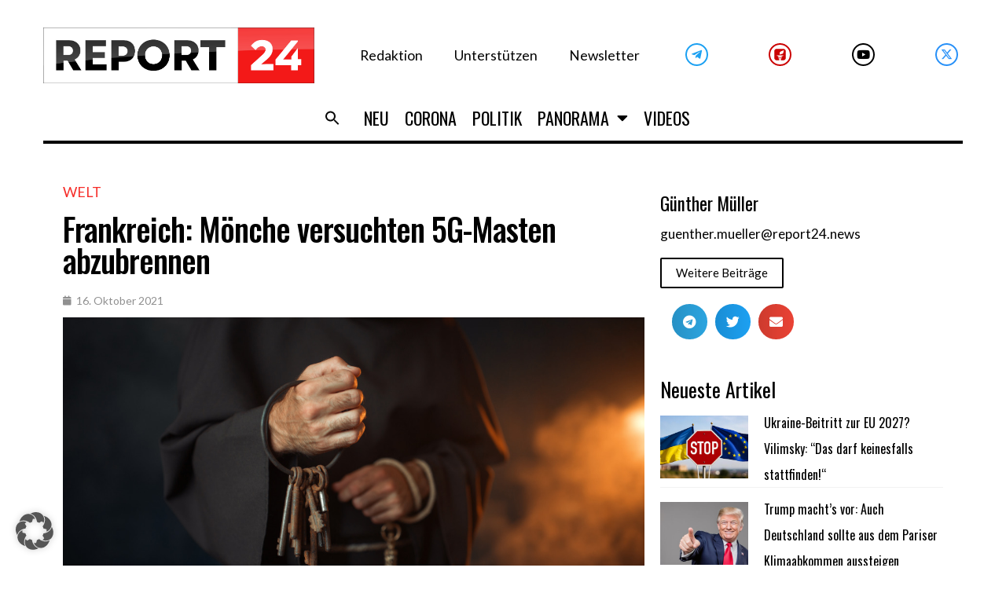

--- FILE ---
content_type: text/html; charset=UTF-8
request_url: https://report24.news/wp-admin/admin-ajax.php
body_size: -264
content:
{"post_id":37120,"counted":true,"storage":{"name":["pvc_visits[0]"],"value":["1769737185b37120"],"expiry":[1769737185]},"type":"post"}

--- FILE ---
content_type: application/x-javascript; charset=utf-8
request_url: https://servicer.mgid.com/1378187/1?cmpreason=wp&tcfV2=1&sessionId=697aba65-075eb&sessionPage=1&sessionNumberWeek=1&sessionNumber=1&cpicon=1&scale_metric_1=64.00&scale_metric_2=258.06&scale_metric_3=100.00&cbuster=1769650790919259127606&pvid=d16bd425-74bc-4a34-88de-d4149cd11a7e&implVersion=17&lct=1768241460&mp4=1&ap=1&gdpr_consent=CQeyl4AQeyl4AFDADDDECPFsAP_gAEPAAAYgI3wGoAFAAWAA0ACAAGQAQAAyABoAD0AIoATAAogBbAEAAIoAZQA0gB-gEIAIgAWYA9oC8wGMgMkAccBG8Eb4DMACgALAAaABAADIAIAAZAA0AB6AEUAJgAUQAtgCAAEUAMoAaQA_QCEAFmAPaAvMBjIDJAHHARvAAAAA.YAAAAAAAAAAA&gdpr=1&consentOrigin=cmp&wlid=17360bf3-a86a-414c-b256-32c5d8050859&pageview_widget_list=1761360,1378187,1337396,1337392&uniqId=06a18&niet=4g&nisd=false&jsp=head&evt=%5B%7B%22event%22%3A1%2C%22methods%22%3A%5B1%2C2%5D%7D%2C%7B%22event%22%3A2%2C%22methods%22%3A%5B1%2C2%5D%7D%5D&pv=5&jsv=es6&dpr=1&hashCommit=6e0721a4&apt=2021-10-16T08%3A01%3A13%2B00%3A00&tfre=9585&w=0&h=0&tl=150&tlp=1,2&sz=0x0&szp=1,2&szl=1,2&cxurl=https%3A%2F%2Freport24.news%2Ffrankreich-moenche-versuchten-5g-masten-abzubrennen%2F&ref=&lu=https%3A%2F%2Freport24.news%2Ffrankreich-moenche-versuchten-5g-masten-abzubrennen%2F
body_size: 1248
content:
var _mgq=_mgq||[];
_mgq.push(["MarketGidLoadGoods1378187_06a18",[
["Brainberries","8603790","1","17 Rare Churches Underground That Still Exist","","0","","","","KBHvbdI_4txHox84Yb-fxWq2tqi-QZHf5L67bKgsdUKBMT46qNkboX71QH_ksO8LJ5-V9RiSmN6raXcKPkq-duraNxAKpTgOzHFU-HdGXlIsPSBzqVXrTbo3yZTh7B5d",{"i":"https://s-img.mgid.com/g/8603790/200x200/280x0x464x464/aHR0cDovL2ltZ2hvc3RzLmNvbS90LzIwMTktMDgvMTAxOTI0LzAwMDhmMDQ4MmEyODQ0M2RkOWM1MWE2ZDZlMjk2MzU2LmpwZWc.webp?v=1769650791-VYRVp4oQj1lSjGN77b_oG-8Zv0MNbGqQh4b0WwMTqVM","l":"https://clck.mgid.com/ghits/8603790/i/57710419/0/pp/1/1?h=KBHvbdI_4txHox84Yb-fxWq2tqi-QZHf5L67bKgsdUKBMT46qNkboX71QH_ksO8LJ5-V9RiSmN6raXcKPkq-duraNxAKpTgOzHFU-HdGXlIsPSBzqVXrTbo3yZTh7B5d&rid=6745e523-fcb3-11f0-a946-d404e6f97680&tt=Direct&att=3&afrd=296&iv=17&ct=1&gdprApplies=1&consentData=[base64].YAAAAAAAAAAA&muid=q0sPbJLpeqDh&st=-300&mp4=1&h2=RGCnD2pppFaSHdacZpvmnpoHBllxjckHXwaK_zdVZw6OOOSh9M_CqGkrPdgprmXTWRMi9cId714MONjO4plibw**","adc":[],"sdl":0,"dl":"","type":"w","media-type":"static","clicktrackers":[],"cta":"Learn more","cdt":"","catId":225,"dsa_link":"https://widgets.mgid.com/advertiser/info/?data=cJy-5COXsHHT7KedehsXkv93c6shZJOTvd5vRefUEz5T3wiZBBZWraqBjZZOm2gzfXLSyEIYzmRHtaq7Z8zzEHDzOuOhm9oR_DWSIC_QYs5E_NK-gMraRPa94sYvIP_YxyPt5_CfV2GqDUUF2qypQq_g0kBuMFMLwlPvD4uBZKXwpw","tri":"6745fea5-fcb3-11f0-a946-d404e6f97680","crid":"8603790"}],
["Brainberries","10881003","1","7 Most Memorable Jennifer Aniston Roles After Friends","","0","","","","KBHvbdI_4txHox84Yb-fxRi4fHTS5JTZG5xwlUdV6VdoZLxpS_7amwF4Xax3In2iJ5-V9RiSmN6raXcKPkq-duraNxAKpTgOzHFU-HdGXlLFSgc-DBSphocShOTXnP4W",{"i":"https://s-img.mgid.com/g/10881003/200x200/124x0x640x640/aHR0cDovL2ltZ2hvc3RzLmNvbS90LzIwMjAtMDcvMTAxOTI0LzkxY2I1NWE0NzYwNmFkNDE1NDhiOTRkNjk4MDdkNDUzLmpwZWc.webp?v=1769650791-90TD5uGl5AZKfrrKWpnKS-fX7897VR301zZg3tYX7y4","l":"https://clck.mgid.com/ghits/10881003/i/57710419/0/pp/2/1?h=KBHvbdI_4txHox84Yb-fxRi4fHTS5JTZG5xwlUdV6VdoZLxpS_7amwF4Xax3In2iJ5-V9RiSmN6raXcKPkq-duraNxAKpTgOzHFU-HdGXlLFSgc-DBSphocShOTXnP4W&rid=6745e523-fcb3-11f0-a946-d404e6f97680&tt=Direct&att=3&afrd=296&iv=17&ct=1&gdprApplies=1&consentData=[base64].YAAAAAAAAAAA&muid=q0sPbJLpeqDh&st=-300&mp4=1&h2=RGCnD2pppFaSHdacZpvmnpoHBllxjckHXwaK_zdVZw6OOOSh9M_CqGkrPdgprmXTWRMi9cId714MONjO4plibw**","adc":[],"sdl":0,"dl":"","type":"w","media-type":"static","clicktrackers":[],"cta":"Learn more","cdt":"","catId":239,"dsa_link":"https://widgets.mgid.com/advertiser/info/?data=hHOL1hH2iL8jIh7nc2_cFqLEympRsFiPChr_gf5MMZdJrAbs2pyp61bhrzANx-27BL8IPuUMn5DcXCdlVSuD_vC3pWCDLA7V3SZ6PKkEuC2M7bE_bNI55KiFTTYfzN4-Z9wiikgXvC9F5rPBSPoXpXnAOx54UKE0AbXEVtE0yqnUtQ","tri":"6745fea8-fcb3-11f0-a946-d404e6f97680","crid":"10881003"}],],
{"awc":{},"dt":"desktop","ts":"","tt":"Direct","isBot":1,"h2":"RGCnD2pppFaSHdacZpvmnpoHBllxjckHXwaK_zdVZw6OOOSh9M_CqGkrPdgprmXTWRMi9cId714MONjO4plibw**","ats":0,"rid":"6745e523-fcb3-11f0-a946-d404e6f97680","pvid":"d16bd425-74bc-4a34-88de-d4149cd11a7e","iv":17,"brid":32,"muidn":"q0sPbJLpeqDh","dnt":0,"cv":2,"afrd":296,"consent":true,"adv_src_id":23579}]);
_mgqp();


--- FILE ---
content_type: application/x-javascript; charset=utf-8
request_url: https://servicer.mgid.com/1337402/1?nocmp=1&tcfV2=1&sessionId=697aba65-075eb&sessionPage=1&sessionNumberWeek=1&sessionNumber=1&cpicon=1&scale_metric_1=64.00&scale_metric_2=258.06&scale_metric_3=100.00&cbuster=1769650790920877878919&pvid=d16bd425-74bc-4a34-88de-d4149cd11a7e&implVersion=17&lct=1768241460&mp4=1&ap=1&gdpr_consent=CQeyl4AQeyl4AFDADDDECPFsAP_gAEPAAAYgI3wGoAFAAWAA0ACAAGQAQAAyABoAD0AIoATAAogBbAEAAIoAZQA0gB-gEIAIgAWYA9oC8wGMgMkAccBG8Eb4DMACgALAAaABAADIAIAAZAA0AB6AEUAJgAUQAtgCAAEUAMoAaQA_QCEAFmAPaAvMBjIDJAHHARvAAAAA.YAAAAAAAAAAA&gdpr=1&consentOrigin=cmp&wlid=3c58971c-792c-4119-ba28-4867b3d3d419&pageview_widget_list=1761360,1337402,1378187,1337396,1337392&uniqId=147b4&childs=1518161&niet=4g&nisd=false&jsp=head&evt=%5B%7B%22event%22%3A1%2C%22methods%22%3A%5B1%2C2%5D%7D%2C%7B%22event%22%3A2%2C%22methods%22%3A%5B1%2C2%5D%7D%5D&pv=5&jsv=es6&dpr=1&hashCommit=6e0721a4&apt=2021-10-16T08%3A01%3A13%2B00%3A00&tfre=9586&w=720&h=351&tl=150&tlp=1,2&sz=353x301&szp=1,2&szl=1,2&cxurl=https%3A%2F%2Freport24.news%2Ffrankreich-moenche-versuchten-5g-masten-abzubrennen%2F&ref=&lu=https%3A%2F%2Freport24.news%2Ffrankreich-moenche-versuchten-5g-masten-abzubrennen%2F
body_size: 1447
content:
var _mgq=_mgq||[];
_mgq.push(["MarketGidLoadGoods1337402_147b4",[
["Brainberries","13780660","1","Laser Tattoo Removal: What It Is, How It Works, Side Effects","","0","","","","KBHvbdI_4txHox84Yb-fxTQQ6TlKu1kksS0xaOm8xc3-EtU3yGfqzbX6kgB14Q1tJ5-V9RiSmN6raXcKPkq-duraNxAKpTgOzHFU-HdGXlJrKS12xv3tOqOzr4h5NjgH",{"i":"https://s-img.mgid.com/g/13780660/492x277/-/[base64].webp?v=1769650791-pcp-W_q7yUd-b17cHONil0yRBb-VehmFNFFREeiS1Z8","l":"https://clck.mgid.com/ghits/13780660/i/57669802/0/pp/1/1?h=KBHvbdI_4txHox84Yb-fxTQQ6TlKu1kksS0xaOm8xc3-EtU3yGfqzbX6kgB14Q1tJ5-V9RiSmN6raXcKPkq-duraNxAKpTgOzHFU-HdGXlJrKS12xv3tOqOzr4h5NjgH&rid=6746beaf-fcb3-11f0-bad0-d404e6f98490&tt=Direct&att=3&afrd=296&iv=17&ct=1&gdprApplies=1&consentData=[base64].YAAAAAAAAAAA&muid=q0sPP2eykODh&st=-300&mp4=1&h2=RGCnD2pppFaSHdacZpvmnpoHBllxjckHXwaK_zdVZw6OOOSh9M_CqGkrPdgprmXTWRMi9cId714MONjO4plibw**","adc":[],"sdl":0,"dl":"","type":"w","media-type":"static","clicktrackers":[],"cta":"Learn more","cdt":"","b":0.08832192633573402,"catId":225,"dsa_link":"https://widgets.mgid.com/advertiser/info/?data=Lyr3wZJQCbxT0JTSAr2YDR-XPEoIdLttWN4pvsBsJ1ZPyBDsuYvUJN7lA6Hu2ffRCFSBEoeHFm9iw_KJy2h9VxHaupgNjYkRVmykgHqvVjuZG_DyCaw3nwy8_b6OQgr_HYUXrKT4nZ7w2gH5Shr3tkbGZ69_rKWQdTT35mVc6ZaWuw","tri":"6746df12-fcb3-11f0-bad0-d404e6f98490","crid":"13780660"}],
["Brainberries","16005905","1","These 9 Actresses Will Make You Rethink Good And Evil!","","0","","","","KBHvbdI_4txHox84Yb-fxa359UbiCRquRBGSVmVTRz1h-9aqjAZS2Fk9QefWH2IZJ5-V9RiSmN6raXcKPkq-duraNxAKpTgOzHFU-HdGXlJHr4LgoBzE-a94tFsJsp3M",{"i":"https://s-img.mgid.com/g/16005905/492x277/-/[base64].webp?v=1769650791-7oVaBwECJIyb8U4rSHWoT6MispsgmJWI7T2eIlwh63c","l":"https://clck.mgid.com/ghits/16005905/i/57669802/0/pp/2/1?h=KBHvbdI_4txHox84Yb-fxa359UbiCRquRBGSVmVTRz1h-9aqjAZS2Fk9QefWH2IZJ5-V9RiSmN6raXcKPkq-duraNxAKpTgOzHFU-HdGXlJHr4LgoBzE-a94tFsJsp3M&rid=6746beaf-fcb3-11f0-bad0-d404e6f98490&tt=Direct&att=3&afrd=296&iv=17&ct=1&gdprApplies=1&consentData=[base64].YAAAAAAAAAAA&muid=q0sPP2eykODh&st=-300&mp4=1&h2=RGCnD2pppFaSHdacZpvmnpoHBllxjckHXwaK_zdVZw6OOOSh9M_CqGkrPdgprmXTWRMi9cId714MONjO4plibw**","adc":[],"sdl":0,"dl":"","type":"w","media-type":"static","clicktrackers":[],"cta":"Learn more","cdt":"","b":0.08832192633573402,"catId":239,"dsa_link":"https://widgets.mgid.com/advertiser/info/?data=1NYx3is-k53_lM4m3dXHaDF8N_bem4t30Doe6eGdzokz4cZ-a61txK3_ztvBK3R8p992X-l3PSV84rXSZo6cq9LQO7YWlIjxe4cmRgQFV7FB-FV1bBQ1b-sL3Yl9sgOg0yb-gNqjdEVXuCxHlHBnEP5MxwBSUkY90BfHwtBHReBU9w","tri":"6746df18-fcb3-11f0-bad0-d404e6f98490","crid":"16005905"}],],
{"awc":{},"dt":"desktop","ts":"","tt":"Direct","isBot":1,"h2":"RGCnD2pppFaSHdacZpvmnpoHBllxjckHXwaK_zdVZw6OOOSh9M_CqGkrPdgprmXTWRMi9cId714MONjO4plibw**","ats":0,"rid":"6746beaf-fcb3-11f0-bad0-d404e6f98490","pvid":"d16bd425-74bc-4a34-88de-d4149cd11a7e","iv":17,"brid":32,"muidn":"q0sPP2eykODh","dnt":0,"cv":2,"afrd":296,"consent":true,"adv_src_id":23579}]);
_mgqp();


--- FILE ---
content_type: application/x-javascript; charset=utf-8
request_url: https://servicer.mgid.com/1337396/1?nocmp=1&tcfV2=1&sessionId=697aba65-075eb&sessionPage=1&sessionNumberWeek=1&sessionNumber=1&cpicon=1&scale_metric_1=64.00&scale_metric_2=258.06&scale_metric_3=100.00&cbuster=1769650790917737400318&pvid=d16bd425-74bc-4a34-88de-d4149cd11a7e&implVersion=17&lct=1768241460&mp4=1&ap=1&gdpr_consent=CQeyl4AQeyl4AFDADDDECPFsAP_gAEPAAAYgI3wGoAFAAWAA0ACAAGQAQAAyABoAD0AIoATAAogBbAEAAIoAZQA0gB-gEIAIgAWYA9oC8wGMgMkAccBG8Eb4DMACgALAAaABAADIAIAAZAA0AB6AEUAJgAUQAtgCAAEUAMoAaQA_QCEAFmAPaAvMBjIDJAHHARvAAAAA.YAAAAAAAAAAA&gdpr=1&consentOrigin=cmp&wlid=d7d3bfcd-0190-414c-b66e-f6a69ff10cdc&pageview_widget_list=1761360,1378187,1337396,1337392&ogtitle=Frankreich%3A%20M%C3%B6nche%20versuchten%205G-Masten%20abzubrennen&uniqId=05ebb&childs=1618319&niet=4g&nisd=false&jsp=head&evt=%5B%7B%22event%22%3A1%2C%22methods%22%3A%5B1%2C2%5D%7D%2C%7B%22event%22%3A2%2C%22methods%22%3A%5B1%2C2%5D%7D%5D&pv=5&jsv=es6&dpr=1&hashCommit=6e0721a4&apt=2021-10-16T08%3A01%3A13%2B00%3A00&tfre=9584&w=740&h=672&tl=150&tlp=1,2,3,4,5,6&sz=240x298&szp=1,2,3,4,5,6&szl=1,2,3;4,5,6&cxurl=https%3A%2F%2Freport24.news%2Ffrankreich-moenche-versuchten-5g-masten-abzubrennen%2F&ref=&lu=https%3A%2F%2Freport24.news%2Ffrankreich-moenche-versuchten-5g-masten-abzubrennen%2F
body_size: 2711
content:
var _mgq=_mgq||[];
_mgq.push(["MarketGidLoadGoods1337396_05ebb",[
["Brainberries","14936947","1","He Was A Promising Actor: He Grew Up - His Life Took Quite A Turn","","0","","","","KBHvbdI_4txHox84Yb-fxXqqw0EKoMizxd8vpwGtwRz-EtU3yGfqzbX6kgB14Q1tJ5-V9RiSmN6raXcKPkq-duraNxAKpTgOzHFU-HdGXlLZZN4vhAnKxFKTqwWAB0Aw",{"i":"https://s-img.mgid.com/g/14936947/492x277/-/[base64].webp?v=1769650791-PICNWlTr3MYHByva1GFCGR3Z78Fzj0jkhWJ4Gd9z0r8","l":"https://clck.mgid.com/ghits/14936947/i/57669797/0/pp/1/1?h=KBHvbdI_4txHox84Yb-fxXqqw0EKoMizxd8vpwGtwRz-EtU3yGfqzbX6kgB14Q1tJ5-V9RiSmN6raXcKPkq-duraNxAKpTgOzHFU-HdGXlLZZN4vhAnKxFKTqwWAB0Aw&rid=67466661-fcb3-11f0-bad0-d404e6f98490&tt=Direct&att=3&afrd=296&iv=17&ct=1&gdprApplies=1&consentData=[base64].YAAAAAAAAAAA&muid=q0sPyO2aupDh&st=-300&mp4=1&h2=RGCnD2pppFaSHdacZpvmnrKs3NEoz9rroTgLYydx17eOOOSh9M_CqGkrPdgprmXTO5oEVeCOtfa4Kp5Or0aepA**","adc":[],"sdl":0,"dl":"","type":"w","media-type":"static","clicktrackers":[],"cta":"Learn more","cdt":"","catId":239,"dsa_link":"https://widgets.mgid.com/advertiser/info/?data=tpa7jKrLbqA0XDqubdnqOB199ygV0sD57QGdTDKi32jK5SGxAU93VfRf67s73Nzd59qmKEhKOPJqlHwDovqB54n8wFTKqWkDXgh6THN-OkTS_CUX6oxMa_H2YWcq-gxngG0z3twLgn1QoPiYNUSxGwe2wTIiL_qs-o9sst9z60Qwfw","tri":"6746a797-fcb3-11f0-bad0-d404e6f98490","crid":"14936947"}],
["Brainberries","14649866","1","What The Late Princess Di May Have Looked Like If She Were Alive","","0","","","","KBHvbdI_4txHox84Yb-fxdqgnZSn0F5_D5lFthbAljhM_xyca0smHENNl77dLSyBJ5-V9RiSmN6raXcKPkq-duraNxAKpTgOzHFU-HdGXlKNSksW93JCIh0zS1Zqw6oe",{"i":"https://s-img.mgid.com/g/14649866/492x277/-/[base64].webp?v=1769650791-rmyfiSwiqpELdlIVdP1Y0hAstO7rSh5suzDuLfBbzeU","l":"https://clck.mgid.com/ghits/14649866/i/57669797/0/pp/2/1?h=KBHvbdI_4txHox84Yb-fxdqgnZSn0F5_D5lFthbAljhM_xyca0smHENNl77dLSyBJ5-V9RiSmN6raXcKPkq-duraNxAKpTgOzHFU-HdGXlKNSksW93JCIh0zS1Zqw6oe&rid=67466661-fcb3-11f0-bad0-d404e6f98490&tt=Direct&att=3&afrd=296&iv=17&ct=1&gdprApplies=1&consentData=[base64].YAAAAAAAAAAA&muid=q0sPyO2aupDh&st=-300&mp4=1&h2=RGCnD2pppFaSHdacZpvmnrKs3NEoz9rroTgLYydx17eOOOSh9M_CqGkrPdgprmXTO5oEVeCOtfa4Kp5Or0aepA**","adc":[],"sdl":0,"dl":"","type":"w","media-type":"static","clicktrackers":[],"cta":"Learn more","cdt":"","catId":239,"dsa_link":"https://widgets.mgid.com/advertiser/info/?data=JASgjYK00aV7Ibv1WPuoxx16z1MSIajm97hWXhoyTqzxGtUn1PxLc-_6dGSbDDa9GKnPIDUL7dXSIT3ADjhqskrswB5r5r-SFwG4Q01_FVbnyq8OGn5bo0FCA8LCpnFY6UQ0ahT9JMl2mlXM8N5BKjXQBxr3Wbxo5gVYUdiQ2_SWxg","tri":"6746a7a0-fcb3-11f0-bad0-d404e6f98490","crid":"14649866"}],
["report24.news","1390503138","1","Die EU-Führung plant die Ausrufung des Notstandes","Die EU-Kommission will Notstandsrechte nutzen, um Vetos zu umgehen und 210 Mrd. Euro an die Ukraine zu verschieben","0","","","","KBHvbdI_4txHox84Yb-fxdCMQvNPVodqdBtzqgRzW7XKK5hVvC4bZ3vUV3RcfNdjbZ_xJKiiD8AKC5w_5brtjWGdSshT4F7Y15t-quDtTn6pb5E3Nwcb5tj8Ii0Ppu70",{"i":"https://s-img.mgid.com/l/730724/492x277/-/aHR0cHM6Ly9yZXBvcnQyNC5uZXdzL3dwLWNvbnRlbnQvdXBsb2Fkcy8yMDI1LzAzL1Zvbi1kZXItTGV5ZW4uanBn.webp?v=1769650791-4dwFkyaq7zoffVZWFKfAyBF0nQsf4zj-4z2wKz8t_pA","l":"https://report24.news/die-eu-fuehrung-plant-die-ausrufung-des-notstandes/?utm_source=report24.news_internal&utm_medium=internal&utm_campaign=report24.news_internal&utm_content=1390503138&utm_term=1337396","adc":[],"sdl":0,"dl":"","type":"i","media-type":"static","clicktrackers":[],"cta":"Mehr wissen","cdt":"","tri":"6746a7a3-fcb3-11f0-bad0-d404e6f98490","crid":"1390503138"}],
["report24.news","1382575476","1","Vier Raketen, null Wirkung: S-400 blamiert die Ukraine und ihre US-Wunderw…","Berichten zufolge haben russische S-400-Luftabwehrsysteme insgesamt vier ATACMS-Raketen der Ukrainer abgefangen.","0","","","","KBHvbdI_4txHox84Yb-fxajLdDR3FCNiz_JI8kTD4y2raxbd1TWUQ8gIFr5grWFhbZ_xJKiiD8AKC5w_5brtjWGdSshT4F7Y15t-quDtTn7i3pJlgX_KO5KLfiQoIWvv",{"i":"https://s-img.mgid.com/l/730724/492x277/-/aHR0cHM6Ly9yZXBvcnQyNC5uZXdzL3dwLWNvbnRlbnQvdXBsb2Fkcy8yMDI1LzExL1MtNDAwLmpwZw.webp?v=1769650791-UedRenGA8SyVMPi3f32p-t81sC3_0Y4v7X5WqG49nj0","l":"https://report24.news/vier-raketen-null-wirkung-s-400-blamiert-die-ukraine-und-ihre-us-wunderwaffe/?utm_source=report24.news_internal&utm_medium=internal&utm_campaign=report24.news_internal&utm_content=1382575476&utm_term=1337396","adc":[],"sdl":0,"dl":"","type":"i","media-type":"static","clicktrackers":[],"cta":"Mehr wissen","cdt":"","tri":"6746a7a5-fcb3-11f0-bad0-d404e6f98490","crid":"1382575476"}],
["report24.news","1394453598","1","Magdeburg: \"Hau ab, Lügenkanzler\" – Bürger buhen Merz gnadenlos aus","Leere Floskeln von Zusammenhalt wollen die Menschen offensichtlich nicht mehr hören.","0","","","","KBHvbdI_4txHox84Yb-fxdSLnFRz15IvC70Oxke5K0acEQOZmqiYq5fHA4OjiOrSbZ_xJKiiD8AKC5w_5brtjWGdSshT4F7Y15t-quDtTn6UjfUYa6eIWl56wVDQJv8R",{"i":"https://s-img.mgid.com/l/730724/492x277/-/aHR0cHM6Ly9yZXBvcnQyNC5uZXdzL3dwLWNvbnRlbnQvdXBsb2Fkcy8yMDI1LzEyL21lcnouanBn.webp?v=1769650791-_INaTE7HvkoWC2yPXAHNLT7xKkJOwzEaA8E9a4iffXA","l":"https://report24.news/magdeburg-hau-ab-luegenkanzler-buerger-buhen-merz-gnadenlos-aus/?utm_source=report24.news_internal&utm_medium=internal&utm_campaign=report24.news_internal&utm_content=1394453598&utm_term=1337396","adc":[],"sdl":0,"dl":"","type":"i","media-type":"static","clicktrackers":[],"cta":"Mehr wissen","cdt":"","tri":"6746a7a6-fcb3-11f0-bad0-d404e6f98490","crid":"1394453598"}],
["report24.news","1395178905","1","Nach mRNA-Impfschaden: Biathlon-Spitzensportler Bakken stirbt mit nur 27 J…","Der norwegische Biathlet Sivert Guttorm Bakken verstarb mit nur 27 Jahren. Bei ihm wurde 2021 eine Myokarditis diagnostiziert.","0","","","","KBHvbdI_4txHox84Yb-fxZe_BqAw18Lr-MmaBsSZWDQhNFYiCRSKYEbesnTNJmwqbZ_xJKiiD8AKC5w_5brtjWGdSshT4F7Y15t-quDtTn4_okjTzodSZP_QWWCFUv2O",{"i":"https://s-img.mgid.com/l/730724/492x277/-/aHR0cHM6Ly9yZXBvcnQyNC5uZXdzL3dwLWNvbnRlbnQvdXBsb2Fkcy8yMDI1LzEyL0JpYXRobGV0LmpwZw.webp?v=1769650791-Z1lYWFBQ-gNwP9i8-DKHoXOsq8xQprnHqEh8vrXOZvU","l":"https://report24.news/nach-mrna-impfschaden-biathlon-spitzensportler-bakken-stirbt-mit-nur-27-jahren/?utm_source=report24.news_internal&utm_medium=internal&utm_campaign=report24.news_internal&utm_content=1395178905&utm_term=1337396","adc":[],"sdl":0,"dl":"","type":"i","media-type":"static","clicktrackers":[],"cta":"Mehr wissen","cdt":"","tri":"6746a7a9-fcb3-11f0-bad0-d404e6f98490","crid":"1395178905"}],],
{"awc":{},"dt":"desktop","ts":"","tt":"Direct","isBot":1,"h2":"RGCnD2pppFaSHdacZpvmnrKs3NEoz9rroTgLYydx17eOOOSh9M_CqGkrPdgprmXTO5oEVeCOtfa4Kp5Or0aepA**","ats":0,"rid":"67466661-fcb3-11f0-bad0-d404e6f98490","pvid":"d16bd425-74bc-4a34-88de-d4149cd11a7e","iv":17,"brid":32,"muidn":"q0sPyO2aupDh","dnt":0,"cv":2,"afrd":296,"consent":true,"adv_src_id":23579}]);
_mgqp();


--- FILE ---
content_type: application/x-javascript; charset=utf-8
request_url: https://servicer.mgid.com/1337392/1?cmpreason=wp&tcfV2=1&sessionId=697aba65-075eb&sessionPage=1&sessionNumberWeek=1&sessionNumber=1&cpicon=1&scale_metric_1=64.00&scale_metric_2=258.06&scale_metric_3=100.00&cbuster=176965079091597695155&pvid=d16bd425-74bc-4a34-88de-d4149cd11a7e&implVersion=17&lct=1768241460&mp4=1&ap=1&gdpr_consent=CQeyl4AQeyl4AFDADDDECPFsAP_gAEPAAAYgI3wGoAFAAWAA0ACAAGQAQAAyABoAD0AIoATAAogBbAEAAIoAZQA0gB-gEIAIgAWYA9oC8wGMgMkAccBG8Eb4DMACgALAAaABAADIAIAAZAA0AB6AEUAJgAUQAtgCAAEUAMoAaQA_QCEAFmAPaAvMBjIDJAHHARvAAAAA.YAAAAAAAAAAA&gdpr=1&consentOrigin=cmp&wlid=c15421df-d8ec-4952-88cf-437074477a6b&pageview_widget_list=1761360,1378187,1337396,1337392&uniqId=055ff&niet=4g&nisd=false&jsp=head&evt=%5B%7B%22event%22%3A1%2C%22methods%22%3A%5B1%2C2%5D%7D%2C%7B%22event%22%3A2%2C%22methods%22%3A%5B1%2C2%5D%7D%5D&pv=5&jsv=es6&dpr=1&hashCommit=6e0721a4&apt=2021-10-16T08%3A01%3A13%2B00%3A00&tfre=9582&w=0&h=0&tl=150&tlp=1,2,3,4,5,6,7,8,9,10,11,12,13,14,15&sz=0x0&szp=1,2,3,4,5,6,7,8,9,10,11,12,13,14,15&szl=1,2,3,4,5,6,7,8,9,10,11,12,13,14,15&cxurl=https%3A%2F%2Freport24.news%2Ffrankreich-moenche-versuchten-5g-masten-abzubrennen%2F&ref=&lu=https%3A%2F%2Freport24.news%2Ffrankreich-moenche-versuchten-5g-masten-abzubrennen%2F
body_size: 6832
content:
var _mgq=_mgq||[];
_mgq.push(["MarketGidLoadGoods1337392_055ff",[
["Brainberries","13404709","1","8 Over-the-top Gifts Celebrities Have Ever Given Their Partners","","0","","","","KBHvbdI_4txHox84Yb-fxbaWBp0Xg12ydgeaTSL0b4_-EtU3yGfqzbX6kgB14Q1tJ5-V9RiSmN6raXcKPkq-duraNxAKpTgOzHFU-HdGXlI4j1kp2_3szGVINP0UUPx-",{"i":"https://cl.imghosts.com/imgh/image/fetch/ar_16:9,c_fill,f_mp4,fl_lossy,g_xy_center,w_960,x_286,y_145/http%3A%2F%2Fimghosts.com%2Ft%2F2022-06%2F101924%2F8345bf3121ff5b2df5260e7738729399.gif?v=1769650791-x9NDC4rMORHwCNIar9nBnJ0YkhAKpWSnGT8M-McR-t4","l":"https://clck.mgid.com/ghits/13404709/i/57669793/0/pp/1/1?h=KBHvbdI_4txHox84Yb-fxbaWBp0Xg12ydgeaTSL0b4_-EtU3yGfqzbX6kgB14Q1tJ5-V9RiSmN6raXcKPkq-duraNxAKpTgOzHFU-HdGXlI4j1kp2_3szGVINP0UUPx-&rid=67459915-fcb3-11f0-a946-d404e6f97680&tt=Direct&att=3&afrd=296&iv=17&ct=1&gdprApplies=1&consentData=[base64].YAAAAAAAAAAA&muid=q0sPdIA7cxDh&st=-300&mp4=1&h2=RGCnD2pppFaSHdacZpvmnpoHBllxjckHXwaK_zdVZw4Ujf1pkZhvYDL5Tv4U9jqZgQ77KFkUjlmS-R8VxLRnuw**","adc":[],"sdl":0,"dl":"","type":"w","media-type":"video","clicktrackers":[],"cta":"Learn more","cdt":"","b":0.01,"catId":239,"dsa_link":"https://widgets.mgid.com/advertiser/info/?data=6iAyTlamNvM9MRjArUMbxlI_dBmSSNQuAP5QnH-_Wnv_BYPFgdqxcxXN1in_kNewoVpOYTmUomUYvQ9nrc5sm4R9FO5DH8_2uvY7978OENgSgKbctcE0tnx2hGjhkaAtab4eVc6HYpBo6KDU15rJDZEoyuPpdvvDThNMV_AgvDzLJQ","tri":"6745c0f4-fcb3-11f0-a946-d404e6f97680","crid":"13404709"}],
["Brainberries","14716824","1","And They Did Show This In Bohemian Rapsody!","","0","","","","KBHvbdI_4txHox84Yb-fxRhZcqwsTJmyJ77RJu5Dw9lh-9aqjAZS2Fk9QefWH2IZJ5-V9RiSmN6raXcKPkq-duraNxAKpTgOzHFU-HdGXlJ3GFzSPRfxchRPl6UKNvAN",{"i":"https://s-img.mgid.com/g/14716824/492x277/-/[base64].webp?v=1769650791-5b90fVqwLoMWj2rvNOUKb_nkG_kK65ezICDFIXsdi0Q","l":"https://clck.mgid.com/ghits/14716824/i/57669793/0/pp/2/1?h=KBHvbdI_4txHox84Yb-fxRhZcqwsTJmyJ77RJu5Dw9lh-9aqjAZS2Fk9QefWH2IZJ5-V9RiSmN6raXcKPkq-duraNxAKpTgOzHFU-HdGXlJ3GFzSPRfxchRPl6UKNvAN&rid=67459915-fcb3-11f0-a946-d404e6f97680&tt=Direct&att=3&afrd=296&iv=17&ct=1&gdprApplies=1&consentData=[base64].YAAAAAAAAAAA&muid=q0sPdIA7cxDh&st=-300&mp4=1&h2=RGCnD2pppFaSHdacZpvmnpoHBllxjckHXwaK_zdVZw4Ujf1pkZhvYDL5Tv4U9jqZgQ77KFkUjlmS-R8VxLRnuw**","adc":[],"sdl":0,"dl":"","type":"w","media-type":"static","clicktrackers":[],"cta":"Learn more","cdt":"","b":0.01,"catId":230,"dsa_link":"https://widgets.mgid.com/advertiser/info/?data=-ArpeXaT3B7Brvv-xLZ3CGgNcVYTyHpaXt86YLp_iQFzBYSmKn73W0VoGuPBi4zXFIglhG27LvB52gkmuyfJW2lmZwpgr1FY5pgI2eq-xRDpkZiNn-FGt_CoQXGF4WauP06jpTWXRlR2gegJ_RCUEQQxXdrnxNYkyIwZ6-tU7r9T_g","tri":"6745c0fb-fcb3-11f0-a946-d404e6f97680","crid":"14716824"}],
["Brainberries","16141669","1","From Albinos To Polygamists: The World's Most Unique Families","","0","","","","KBHvbdI_4txHox84Yb-fxZIkeUaZpln8zOYFzwMtQ1-g6G-4Eq-pI2y7vO8A6VfzJ5-V9RiSmN6raXcKPkq-duraNxAKpTgOzHFU-HdGXlJiyqilqyDa8lBKNxzAPue2",{"i":"https://s-img.mgid.com/g/16141669/492x277/-/[base64].webp?v=1769650791-hp2NVlxNocfV4mlf_NFRbug3_tF7q8mZ4GA4TsopT-U","l":"https://clck.mgid.com/ghits/16141669/i/57669793/0/pp/3/1?h=KBHvbdI_4txHox84Yb-fxZIkeUaZpln8zOYFzwMtQ1-g6G-4Eq-pI2y7vO8A6VfzJ5-V9RiSmN6raXcKPkq-duraNxAKpTgOzHFU-HdGXlJiyqilqyDa8lBKNxzAPue2&rid=67459915-fcb3-11f0-a946-d404e6f97680&tt=Direct&att=3&afrd=296&iv=17&ct=1&gdprApplies=1&consentData=[base64].YAAAAAAAAAAA&muid=q0sPdIA7cxDh&st=-300&mp4=1&h2=RGCnD2pppFaSHdacZpvmnpoHBllxjckHXwaK_zdVZw4Ujf1pkZhvYDL5Tv4U9jqZgQ77KFkUjlmS-R8VxLRnuw**","adc":[],"sdl":0,"dl":"","type":"w","media-type":"static","clicktrackers":[],"cta":"Learn more","cdt":"","b":0.01,"catId":225,"dsa_link":"https://widgets.mgid.com/advertiser/info/?data=Q414_4EqCX8qpmYTT2nvwGachLbLdPxEQ5oniukDVau7dEKXQubaF4vXttbK9jSxwX0ylNiJd7l-SmfcFCErj8e09wGnQr4x7q984U9ZJAQnlFBIDRGF6Nt-JJz_wTIygcWdk20HxsG-erITocz4OaKX4vK_EggQkvtdxj5Uq32Jcg","tri":"6745c0fd-fcb3-11f0-a946-d404e6f97680","crid":"16141669"}],
["Brainberries","15119514","1","The 10 Most Stunning Women From Lebanon - Who Is Your Favorite?","","0","","","","KBHvbdI_4txHox84Yb-fxdrTJPCNjSXhwgw9GJtB-jWRqoQeyWQ351Okzec0NU02J5-V9RiSmN6raXcKPkq-duraNxAKpTgOzHFU-HdGXlJPYVwPLmd8lOzlbpOVGYr6",{"i":"https://s-img.mgid.com/g/15119514/492x277/-/[base64].webp?v=1769650791-nHJZeEqsTFT6tazhZ5ZjlYeo80FA6gWXRK8V8voVZgs","l":"https://clck.mgid.com/ghits/15119514/i/57669793/0/pp/4/1?h=KBHvbdI_4txHox84Yb-fxdrTJPCNjSXhwgw9GJtB-jWRqoQeyWQ351Okzec0NU02J5-V9RiSmN6raXcKPkq-duraNxAKpTgOzHFU-HdGXlJPYVwPLmd8lOzlbpOVGYr6&rid=67459915-fcb3-11f0-a946-d404e6f97680&tt=Direct&att=3&afrd=296&iv=17&ct=1&gdprApplies=1&consentData=[base64].YAAAAAAAAAAA&muid=q0sPdIA7cxDh&st=-300&mp4=1&h2=RGCnD2pppFaSHdacZpvmnpoHBllxjckHXwaK_zdVZw4Ujf1pkZhvYDL5Tv4U9jqZgQ77KFkUjlmS-R8VxLRnuw**","adc":[],"sdl":0,"dl":"","type":"w","media-type":"static","clicktrackers":[],"cta":"Learn more","cdt":"","b":0.01,"catId":239,"dsa_link":"https://widgets.mgid.com/advertiser/info/?data=6eMLzW-P0n80LYTAO23FVobPbRZ2NPe7P-6L9X_d1aExucTKnHEAddRmB3OzmzuIkNAffQgeJy7ov2-ItaA1ZmdGyCC3gi4aV0pATuzn8ylIFS7FGSHg8g8A_A6tpQXV7PtiN5UI21paV0EY4bOw-AYFeXmOycjlelA1B2f6Lcl0JA","tri":"6745c0fe-fcb3-11f0-a946-d404e6f97680","crid":"15119514"}],
["Brainberries","14723468","1","I Bet You Didn't Know It Was Really Happening?","","0","","","","KBHvbdI_4txHox84Yb-fxc-NHpkjghUVteHdq-Qg3ke5jeXOFF8HY_FbZ2f4ut68J5-V9RiSmN6raXcKPkq-duraNxAKpTgOzHFU-HdGXlIv2loQXf29lQRnHjvzDO_Y",{"i":"https://s-img.mgid.com/g/14723468/492x277/-/[base64].webp?v=1769650791-PWyW4qryNQxYsute4-I7ybwro5e-M2JqNIk8Ar58AHo","l":"https://clck.mgid.com/ghits/14723468/i/57669793/0/pp/5/1?h=KBHvbdI_4txHox84Yb-fxc-NHpkjghUVteHdq-Qg3ke5jeXOFF8HY_FbZ2f4ut68J5-V9RiSmN6raXcKPkq-duraNxAKpTgOzHFU-HdGXlIv2loQXf29lQRnHjvzDO_Y&rid=67459915-fcb3-11f0-a946-d404e6f97680&tt=Direct&att=3&afrd=296&iv=17&ct=1&gdprApplies=1&consentData=[base64].YAAAAAAAAAAA&muid=q0sPdIA7cxDh&st=-300&mp4=1&h2=RGCnD2pppFaSHdacZpvmnpoHBllxjckHXwaK_zdVZw4Ujf1pkZhvYDL5Tv4U9jqZgQ77KFkUjlmS-R8VxLRnuw**","adc":[],"sdl":0,"dl":"","type":"w","media-type":"static","clicktrackers":[],"cta":"Learn more","cdt":"","b":0.01,"catId":230,"dsa_link":"https://widgets.mgid.com/advertiser/info/?data=AI4RBd_2uth3jYe575a-ReqzAOXdz5_WZ6004LBR_rrXLwieIuXigJzTQUSOOPm5zZEpXo9d4c6pjpApZL4Ir1DnoBLO7BRdgGXZtwNYBu4vNSNugGNlEqXQivJlnJ_JTvqKro_2kH1OuAoL1PbCzSf8XuXCmLOh-dzuBjQV-n15yQ","tri":"6745c100-fcb3-11f0-a946-d404e6f97680","crid":"14723468"}],
["Brainberries","15112093","1","A Movie So Bad It’s Not Just Watchable, It’s Enjoyable","","0","","","","KBHvbdI_4txHox84Yb-fxSHiCBkwc_KQ1J2DFGVscEjBNHRCVZ1AjlXIr3iOrMo2J5-V9RiSmN6raXcKPkq-duraNxAKpTgOzHFU-HdGXlKlI3zRLWHhh-rZyY9NZgIA",{"i":"https://cl.imghosts.com/imgh/video/upload/ar_16:9,c_fill,w_680/videos/t/2023-01/101924/a4ac001092595f8d5a4ee1d15e505b63.mp4?v=1769650791-ar_Ic4L5quHV_7TZ3CPLn_DdGFFzE3XgQYMJ0oPjM4s","l":"https://clck.mgid.com/ghits/15112093/i/57669793/0/pp/6/1?h=KBHvbdI_4txHox84Yb-fxSHiCBkwc_KQ1J2DFGVscEjBNHRCVZ1AjlXIr3iOrMo2J5-V9RiSmN6raXcKPkq-duraNxAKpTgOzHFU-HdGXlKlI3zRLWHhh-rZyY9NZgIA&rid=67459915-fcb3-11f0-a946-d404e6f97680&tt=Direct&att=3&afrd=296&iv=17&ct=1&gdprApplies=1&consentData=[base64].YAAAAAAAAAAA&muid=q0sPdIA7cxDh&st=-300&mp4=1&h2=RGCnD2pppFaSHdacZpvmnpoHBllxjckHXwaK_zdVZw4Ujf1pkZhvYDL5Tv4U9jqZgQ77KFkUjlmS-R8VxLRnuw**","adc":[],"sdl":0,"dl":"","type":"w","media-type":"video","clicktrackers":[],"cta":"Learn more","cdt":"","b":0.01,"catId":230,"dsa_link":"https://widgets.mgid.com/advertiser/info/?data=ZDOv4YHpYmRfYcpHvZbUu3-ej_4Es6IBZVWt9rkWniSGwk7z_r-b1roeipdZn8uYiV7G6pTQBoFycAe9piB-i65TWIt7cqvyc4I983m6TytRByGeBSBENg78ax2L-vk3scziuA63FRolr4cBWdlbrJSJPJuTTQR1Dd7LUy_s7zzgOg","tri":"6745c103-fcb3-11f0-a946-d404e6f97680","crid":"15112093"}],
["Brainberries","3805543","1","12 Marvel Superheroes When They Were Kids","","0","","","","KBHvbdI_4txHox84Yb-fxRU96FGey-N5jKHUuMYe_bd3hokE-3aIwXy9jrwn-yP3J5-V9RiSmN6raXcKPkq-duraNxAKpTgOzHFU-HdGXlJBCS8Ujh5-rXB-149-Zk75",{"i":"https://s-img.mgid.com/g/3805543/492x277/0x0x492x277/aHR0cDovL2ltZ2hvc3RzLmNvbS90ZW1wLzIwMTctMDItMjgvMTAxOTI0LzcyNDY5ZmQ0MjYwZGU2NmViZTI2YTFlOGU5M2EwY2YxLmpwZw.webp?v=1769650791-QFOTxRpfjkPcHRC942bjsgaf0ysAMU1HaHvcQljV3zE","l":"https://clck.mgid.com/ghits/3805543/i/57669793/0/pp/7/1?h=KBHvbdI_4txHox84Yb-fxRU96FGey-N5jKHUuMYe_bd3hokE-3aIwXy9jrwn-yP3J5-V9RiSmN6raXcKPkq-duraNxAKpTgOzHFU-HdGXlJBCS8Ujh5-rXB-149-Zk75&rid=67459915-fcb3-11f0-a946-d404e6f97680&tt=Direct&att=3&afrd=296&iv=17&ct=1&gdprApplies=1&consentData=[base64].YAAAAAAAAAAA&muid=q0sPdIA7cxDh&st=-300&mp4=1&h2=RGCnD2pppFaSHdacZpvmnpoHBllxjckHXwaK_zdVZw4Ujf1pkZhvYDL5Tv4U9jqZgQ77KFkUjlmS-R8VxLRnuw**","adc":[],"sdl":0,"dl":"","type":"w","media-type":"static","clicktrackers":[],"cta":"Learn more","cdt":"","b":0.01,"catId":239,"dsa_link":"https://widgets.mgid.com/advertiser/info/?data=bpByWMwgDN-2eoOLEoRBIOQ6vNsRNrLUZ7WwXMZaYKP9oKo4wKOAJ3FVpaBEJfmwuPXj8gSwNfRIv3hRGYTbxWJPT6PaA2J-_747p4_9oDFT077BZ0QCm-t2jLywWEEzgTQPyPFf9ElS3gyKI3YCXl4-8pKNq-9-_CKpbtpFb0CsmQ","tri":"6745c105-fcb3-11f0-a946-d404e6f97680","crid":"3805543"}],
["Brainberries","8603783","1","It Might Be Quentin Tarantino's Last Movie","","0","","","","KBHvbdI_4txHox84Yb-fxfk0r6nw_zM2C_3FV9zJWIDo61rNYVzrUpOxGweXR5cMJ5-V9RiSmN6raXcKPkq-duraNxAKpTgOzHFU-HdGXlI5wtMmTo7MxcjAx9S60vk3",{"i":"https://s-img.mgid.com/g/8603783/492x277/192x140x873x491/aHR0cDovL2ltZ2hvc3RzLmNvbS90LzIwMTktMDgvMTAxOTI0L2RjZGU0MTdjY2YwY2JjMTc4NjExYTM4ZGViNzI1ZTdhLmpwZWc.webp?v=1769650791-EBPH2Uj56FhepNTwCbayvs2YwhOgix1-v5I9baidF3U","l":"https://clck.mgid.com/ghits/8603783/i/57669793/0/pp/8/1?h=KBHvbdI_4txHox84Yb-fxfk0r6nw_zM2C_3FV9zJWIDo61rNYVzrUpOxGweXR5cMJ5-V9RiSmN6raXcKPkq-duraNxAKpTgOzHFU-HdGXlI5wtMmTo7MxcjAx9S60vk3&rid=67459915-fcb3-11f0-a946-d404e6f97680&tt=Direct&att=3&afrd=296&iv=17&ct=1&gdprApplies=1&consentData=[base64].YAAAAAAAAAAA&muid=q0sPdIA7cxDh&st=-300&mp4=1&h2=RGCnD2pppFaSHdacZpvmnpoHBllxjckHXwaK_zdVZw4Ujf1pkZhvYDL5Tv4U9jqZgQ77KFkUjlmS-R8VxLRnuw**","adc":[],"sdl":0,"dl":"","type":"w","media-type":"static","clicktrackers":[],"cta":"Learn more","cdt":"","b":0.01,"catId":230,"dsa_link":"https://widgets.mgid.com/advertiser/info/?data=ohUZnOSFpBy9wWsoXctQvIo4PtxxRv70I2AboAfvJeir4042UcdEbnbxx2NUbSd8YCQhT3Jafdeo9D9VB1kMBdw9OsVrXa73XUfjGSmsyIgMmLHWZ-0RrGtCs85XYjdc5MoDQ-zRvqafjU6vanFyq3Ou5fNv9U1Cs26xxAiz5GgF_A","tri":"6745c107-fcb3-11f0-a946-d404e6f97680","crid":"8603783"}],
["Herbeauty","14936844","1","Do The Unexpected Just To Plant A Seed Of Doubt In Your Ex’s Mind","","0","","","","KBHvbdI_4txHox84Yb-fxYPs9_R5b6ViNpcJKCDv3uA6aQY_PRij-nN4IIGCo2rYJ5-V9RiSmN6raXcKPkq-duraNxAKpTgOzHFU-HdGXlJ84n2Pty6uzZ_Z8529gl8p",{"i":"https://cl.imghosts.com/imgh/video/upload/ar_16:9,c_fill,w_680/videos/t/2022-11/101924/e75f0c40bf55bdec0063e88f26f301a3.mp4?v=1769650791-ZRxUAwaC1l9cT8gZa4zF0aqDrbZPcOrb1kcRxCVmUv0","l":"https://clck.mgid.com/ghits/14936844/i/57669793/0/pp/9/1?h=KBHvbdI_4txHox84Yb-fxYPs9_R5b6ViNpcJKCDv3uA6aQY_PRij-nN4IIGCo2rYJ5-V9RiSmN6raXcKPkq-duraNxAKpTgOzHFU-HdGXlJ84n2Pty6uzZ_Z8529gl8p&rid=67459915-fcb3-11f0-a946-d404e6f97680&tt=Direct&att=3&afrd=296&iv=17&ct=1&gdprApplies=1&consentData=[base64].YAAAAAAAAAAA&muid=q0sPdIA7cxDh&st=-300&mp4=1&h2=RGCnD2pppFaSHdacZpvmnpoHBllxjckHXwaK_zdVZw4Ujf1pkZhvYDL5Tv4U9jqZgQ77KFkUjlmS-R8VxLRnuw**","adc":[],"sdl":0,"dl":"","type":"w","media-type":"video","clicktrackers":[],"cta":"Learn more","cdt":"","b":0.01,"catId":213,"dsa_link":"https://widgets.mgid.com/advertiser/info/?data=jZQImgXd47ej9VWoSW5cr4StGPUc4QlAggDMutTKTh4MuVgsNvuEmy-WH2j6ORbjAtGu3MXMFYaypUjaJkQ-MQAlqWW3-cSUZPajSkwEzfVf1w5WOcu0iCIlnOA5ovuGSO0e1KVtvN49C6f-iZZudY_QUvwJD0WCr2NaAn_S4RngBg","tri":"6745c109-fcb3-11f0-a946-d404e6f97680","crid":"14936844"}],
["Brainberries","3973211","1","Top 10 TV Friends Who Used To Be Enemies","","0","","","","KBHvbdI_4txHox84Yb-fxa1yfBILqhkoJwvgXek9x5zgLrT8jWsK8K1EEfThcIPDJ5-V9RiSmN6raXcKPkq-duraNxAKpTgOzHFU-HdGXlLkbgNXekrU6L0w73f58fxn",{"i":"https://s-img.mgid.com/g/3973211/492x277/0x251x1804x1015/aHR0cDovL2ltZ2hvc3RzLmNvbS90LzIwMTktMDgvMTAxOTI0L2Y2MDliMTliNzY4ZmQ2YzcwNzBjNmM0NDAzMzBkNGM3LmpwZWc.webp?v=1769650791-6NKslVJvvIQiJkl2pyr7na5DM9kO9zX7CRhPyVXCNXo","l":"https://clck.mgid.com/ghits/3973211/i/57669793/0/pp/10/1?h=KBHvbdI_4txHox84Yb-fxa1yfBILqhkoJwvgXek9x5zgLrT8jWsK8K1EEfThcIPDJ5-V9RiSmN6raXcKPkq-duraNxAKpTgOzHFU-HdGXlLkbgNXekrU6L0w73f58fxn&rid=67459915-fcb3-11f0-a946-d404e6f97680&tt=Direct&att=3&afrd=296&iv=17&ct=1&gdprApplies=1&consentData=[base64].YAAAAAAAAAAA&muid=q0sPdIA7cxDh&st=-300&mp4=1&h2=RGCnD2pppFaSHdacZpvmnpoHBllxjckHXwaK_zdVZw4Ujf1pkZhvYDL5Tv4U9jqZgQ77KFkUjlmS-R8VxLRnuw**","adc":[],"sdl":0,"dl":"","type":"w","media-type":"static","clicktrackers":[],"cta":"Learn more","cdt":"","b":0.01,"catId":230,"dsa_link":"https://widgets.mgid.com/advertiser/info/?data=dyVvC2zq3DxO-y11n4U5-t5pBllUzXyLoEI6OjmYp3MwAX1r5Jupzen-9HQydk90oBcR6F624J-oLAkCLNgTBoQl3Q9VawY0OB21iraK6y4GFHuvHvMjL4TPvsySEtsEoj5VyTVdZhAZglkZG4ENPC6A5ebhBswH9CNK740EI_m9vQ","tri":"6745c10a-fcb3-11f0-a946-d404e6f97680","crid":"3973211"}],
["Herbeauty","22738713","1","Marissa Dubois: 6 Things That Will Blow Your Mind About The Star","","0","","","","KBHvbdI_4txHox84Yb-fxXOMZEvbMXR8NA4cRbuOvPuKGL_9DAiiQtJ1_tYbT6Y9J5-V9RiSmN6raXcKPkq-duraNxAKpTgOzHFU-HdGXlKKj3VFMczcXVZFEQh-OQUE",{"i":"https://s-img.mgid.com/g/22738713/492x277/-/[base64].webp?v=1769650791-GCl2xTdA-hSiOHIXvHXfB-w3U_eeUiLKbXWGChJYeRQ","l":"https://clck.mgid.com/ghits/22738713/i/57669793/0/pp/11/1?h=KBHvbdI_4txHox84Yb-fxXOMZEvbMXR8NA4cRbuOvPuKGL_9DAiiQtJ1_tYbT6Y9J5-V9RiSmN6raXcKPkq-duraNxAKpTgOzHFU-HdGXlKKj3VFMczcXVZFEQh-OQUE&rid=67459915-fcb3-11f0-a946-d404e6f97680&tt=Direct&att=3&afrd=296&iv=17&ct=1&gdprApplies=1&consentData=[base64].YAAAAAAAAAAA&muid=q0sPdIA7cxDh&st=-300&mp4=1&h2=RGCnD2pppFaSHdacZpvmnpoHBllxjckHXwaK_zdVZw4Ujf1pkZhvYDL5Tv4U9jqZgQ77KFkUjlmS-R8VxLRnuw**","adc":[],"sdl":0,"dl":"","type":"w","media-type":"static","clicktrackers":[],"cta":"Learn more","cdt":"","b":0.01,"catId":239,"dsa_link":"https://widgets.mgid.com/advertiser/info/?data=cO8vs1dHrMNz3kNT8SUJqgIGAwcF6R65OZmBUqfoNY9SfzAbk6k-FsDmvSlFDQr-f4YG06_ezgb_n2eMZfcymN9rULa2-DZIX8M8dbcpyfzNWFbP-XlMF8BYIydxSA7czVTIzqQxqoaEf_dsJgqonMdhW9KZVM6HS-V1-MjUoQiZrA","tri":"6745c10d-fcb3-11f0-a946-d404e6f97680","crid":"22738713"}],
["Herbeauty","13780615","1","The Case Against Juice Cleanses Is Stronger Than Ever?","","0","","","","KBHvbdI_4txHox84Yb-fxfYZCmNdP4usDUN9RjzJmSqFiVlRzO2DSDOP-tIoQPWEJ5-V9RiSmN6raXcKPkq-duraNxAKpTgOzHFU-HdGXlKwKQESelI1IlFcU65Qpxui",{"i":"https://cl.imghosts.com/imgh/video/upload/ar_16:9,c_fill,w_680/videos/t/2022-07/101924/3b365793bd253bed2ae3021cd670a8b9.mp4?v=1769650791-XOF1382FUZKPOYfmQdk_Vylnh6H7uqZ-4cYoD24gFCs","l":"https://clck.mgid.com/ghits/13780615/i/57669793/0/pp/12/1?h=KBHvbdI_4txHox84Yb-fxfYZCmNdP4usDUN9RjzJmSqFiVlRzO2DSDOP-tIoQPWEJ5-V9RiSmN6raXcKPkq-duraNxAKpTgOzHFU-HdGXlKwKQESelI1IlFcU65Qpxui&rid=67459915-fcb3-11f0-a946-d404e6f97680&tt=Direct&att=3&afrd=296&iv=17&ct=1&gdprApplies=1&consentData=[base64].YAAAAAAAAAAA&muid=q0sPdIA7cxDh&st=-300&mp4=1&h2=RGCnD2pppFaSHdacZpvmnpoHBllxjckHXwaK_zdVZw4Ujf1pkZhvYDL5Tv4U9jqZgQ77KFkUjlmS-R8VxLRnuw**","adc":[],"sdl":0,"dl":"","type":"w","media-type":"video","clicktrackers":[],"cta":"Learn more","cdt":"","b":0.01,"catId":221,"dsa_link":"https://widgets.mgid.com/advertiser/info/?data=J00hJDnx9Pyb-2xR6Pu75hzN9lz8Z9otLmUKg6HAmujZX0b0NJcKrZsf8VH_onJ-ZYMDBd5lJdXPbsq1uWsNQaxfHcSW2axGgmgTSuPfPJxZxOff5gAPYb3XEc_8UH_9J-IStd9wir2EJhd83bTbN0UHsQnjU_w3pW97WtIqI6cO-A","tri":"6745c10f-fcb3-11f0-a946-d404e6f97680","crid":"13780615"}],
["Brainberries","14717341","1","Most People Don't Know That These 8 Celebrities Are Muslim","","0","","","","KBHvbdI_4txHox84Yb-fxSL7wlZk0WK5hBxnJJXHY85J7eeA75n5k0JpMyjkl4LuJ5-V9RiSmN6raXcKPkq-duraNxAKpTgOzHFU-HdGXlIxUnVngM0stTQU7danlF6k",{"i":"https://s-img.mgid.com/g/14717341/492x277/-/[base64].webp?v=1769650791-yeyBgeOROfhLeXg0LZic1EHJyJyV9WVZlRCTCsUnp10","l":"https://clck.mgid.com/ghits/14717341/i/57669793/0/pp/13/1?h=KBHvbdI_4txHox84Yb-fxSL7wlZk0WK5hBxnJJXHY85J7eeA75n5k0JpMyjkl4LuJ5-V9RiSmN6raXcKPkq-duraNxAKpTgOzHFU-HdGXlIxUnVngM0stTQU7danlF6k&rid=67459915-fcb3-11f0-a946-d404e6f97680&tt=Direct&att=3&afrd=296&iv=17&ct=1&gdprApplies=1&consentData=[base64].YAAAAAAAAAAA&muid=q0sPdIA7cxDh&st=-300&mp4=1&h2=RGCnD2pppFaSHdacZpvmnpoHBllxjckHXwaK_zdVZw4Ujf1pkZhvYDL5Tv4U9jqZgQ77KFkUjlmS-R8VxLRnuw**","adc":[],"sdl":0,"dl":"","type":"w","media-type":"static","clicktrackers":[],"cta":"Learn more","cdt":"","b":0.01,"catId":239,"dsa_link":"https://widgets.mgid.com/advertiser/info/?data=d1cYQ7pP2Jo0_FtrsGXvFAkrhTHNAcBvXejCbr9A3zt1vsSNrb2PvwWcsj6R7imcF6rj9aH9-AS0sga0XxefjPbsi8Vjy2IHGem1Kai1BLLfAlSZdkPYoEkBMolfZL8Tp5MuYQAtXWAKefC3K9p0TfA4VHOk0ZLGVNTCT1iM3lglMA","tri":"6745c111-fcb3-11f0-a946-d404e6f97680","crid":"14717341"}],
["Brainberries","20209331","1","15 Things You Do Everyday That The Bible Forbids","","0","","","","KBHvbdI_4txHox84Yb-fxZpyEjqE6r3S50x3oJz9uhAG96BsO7xKyOSuryayUM4iJ5-V9RiSmN6raXcKPkq-duraNxAKpTgOzHFU-HdGXlJ2MbaZyUmkcpae-LCO_OCr",{"i":"https://s-img.mgid.com/g/20209331/492x277/-/[base64].webp?v=1769650791-Y1HelwiDsKdJ2Tx8_dDlesbvZ8wF8vpzV3JQNmMOEZc","l":"https://clck.mgid.com/ghits/20209331/i/57669793/0/pp/14/1?h=KBHvbdI_4txHox84Yb-fxZpyEjqE6r3S50x3oJz9uhAG96BsO7xKyOSuryayUM4iJ5-V9RiSmN6raXcKPkq-duraNxAKpTgOzHFU-HdGXlJ2MbaZyUmkcpae-LCO_OCr&rid=67459915-fcb3-11f0-a946-d404e6f97680&tt=Direct&att=3&afrd=296&iv=17&ct=1&gdprApplies=1&consentData=[base64].YAAAAAAAAAAA&muid=q0sPdIA7cxDh&st=-300&mp4=1&h2=RGCnD2pppFaSHdacZpvmnpoHBllxjckHXwaK_zdVZw4Ujf1pkZhvYDL5Tv4U9jqZgQ77KFkUjlmS-R8VxLRnuw**","adc":[],"sdl":0,"dl":"","type":"w","media-type":"static","clicktrackers":[],"cta":"Learn more","cdt":"","b":0.01,"catId":225,"dsa_link":"https://widgets.mgid.com/advertiser/info/?data=ChwEkiHowNgXohyLiQ6-FQ9ZRBkKJn09sPBPtc6M6xFfaGU2KaUp9ADVK6XIAWqUbP6RvR75sZaQCqzgzhbqfARphNYwSNTX93rdT1x7os76oW92W_uxKfFtriT2_5itnEmMbL9d0wO3UdaEAXA8cr88p_WiyodRE3j-KpGGQsII2g","tri":"6745c113-fcb3-11f0-a946-d404e6f97680","crid":"20209331"}],
["Brainberries","8603795","1","Disney’s Live-Action Simba Was Based On The Cutest Lion Cub Ever","","0","","","","KBHvbdI_4txHox84Yb-fxWiN8tiW72Kip6Gw7eArBwTMHuXhRKMxKZBSy-BM_rDbJ5-V9RiSmN6raXcKPkq-duraNxAKpTgOzHFU-HdGXlLd7z44jiKw2huR-5S3OA2L",{"i":"https://s-img.mgid.com/g/8603795/492x277/0x0x1200x675/aHR0cDovL2ltZ2hvc3RzLmNvbS90LzIwMTktMDgvMTAxOTI0L2NhMmIzMDFkMTUzZmY5ZTQ2YTZlODNjNTRlZjI3OTIxLmpwZWc.webp?v=1769650791-Cqh9VibqSQeKBcvRHNvk1Am5TO4owShyOEE-r4uYh2k","l":"https://clck.mgid.com/ghits/8603795/i/57669793/0/pp/15/1?h=KBHvbdI_4txHox84Yb-fxWiN8tiW72Kip6Gw7eArBwTMHuXhRKMxKZBSy-BM_rDbJ5-V9RiSmN6raXcKPkq-duraNxAKpTgOzHFU-HdGXlLd7z44jiKw2huR-5S3OA2L&rid=67459915-fcb3-11f0-a946-d404e6f97680&tt=Direct&att=3&afrd=296&iv=17&ct=1&gdprApplies=1&consentData=[base64].YAAAAAAAAAAA&muid=q0sPdIA7cxDh&st=-300&mp4=1&h2=RGCnD2pppFaSHdacZpvmnpoHBllxjckHXwaK_zdVZw4Ujf1pkZhvYDL5Tv4U9jqZgQ77KFkUjlmS-R8VxLRnuw**","adc":[],"sdl":0,"dl":"","type":"w","media-type":"static","clicktrackers":[],"cta":"Learn more","cdt":"","b":0.01,"catId":230,"dsa_link":"https://widgets.mgid.com/advertiser/info/?data=82sXgQxw6Ssk0Id_DsDyqAOOmPqGsYDunR9Af3qKL0zB_298KVhLnziVK_9m5SQGttoYZBd9oyzQ4-qg9YK5HZEy5URSZeCus5j-B_tpoR7ydwTTSH_jtOKmY15yAsydjMiL4z69u2oaqRGl3CldNVoI_1gNgQtuyR4GNGHo_X3rdA","tri":"6745c116-fcb3-11f0-a946-d404e6f97680","crid":"8603795"}],],
{"awc":{},"dt":"desktop","ts":"","tt":"Direct","isBot":1,"h2":"RGCnD2pppFaSHdacZpvmnpoHBllxjckHXwaK_zdVZw4Ujf1pkZhvYDL5Tv4U9jqZgQ77KFkUjlmS-R8VxLRnuw**","ats":0,"rid":"67459915-fcb3-11f0-a946-d404e6f97680","pvid":"d16bd425-74bc-4a34-88de-d4149cd11a7e","iv":17,"brid":32,"muidn":"q0sPdIA7cxDh","dnt":0,"cv":2,"afrd":296,"config":{"adPlayers":[{"adSource":"https://servicer.mgid.com/vpaid/1337392?pl=1\u0026w={width}\u0026h={height}\u0026maxduration=30\u0026dnt={dnt}\u0026page={url}\u0026uspString={ccpa}\u0026consentData={gdpr_consent}\u0026format={format}\u0026schedule={schedule}","engine":"vpaid","name":"vpaidPlayer","skipoffset":5}],"adSchedule":[{"adPlayers":["vpaidPlayer"],"offset":0},{"adPlayers":["vpaidPlayer"],"loadAds":"pageLoaded","offset":"pre"}],"autoStart":"visibleNotPause","enabled":"0","formats":[{"closeButtonEnable":1,"device":"desktop","expandable":false,"inArticle":false,"inlinePlacement":1,"loop":true,"maximp":2,"moveToBody":false,"name":"native","performance":true,"sliderAlign":"bottom right","sliderSize":"s","startScroll":"99%","sticky":true},{"closeButtonEnable":1,"device":"mobile","expandable":false,"inArticle":false,"inlinePlacement":1,"loop":true,"maximp":2,"moveToBody":false,"name":"native","performance":true,"sliderAlign":"bottom","startScroll":"99%","sticky":true}],"parentCid":1337392,"subid":0,"templateId":0,"uuid":"67459915-fcb3-11f0-a946-d404e6f97680","vast":["//servicer.mgid.com/1337392/?vast=1"],"vpaid":{"adsLimit":3,"maxSinglePlayers":5,"singleTimeout":30,"totalTimeout":60},"wages_types":"goods"},"lib":"1.11.255","consent":true,"adv_src_id":23579}]);
_mgqp();
